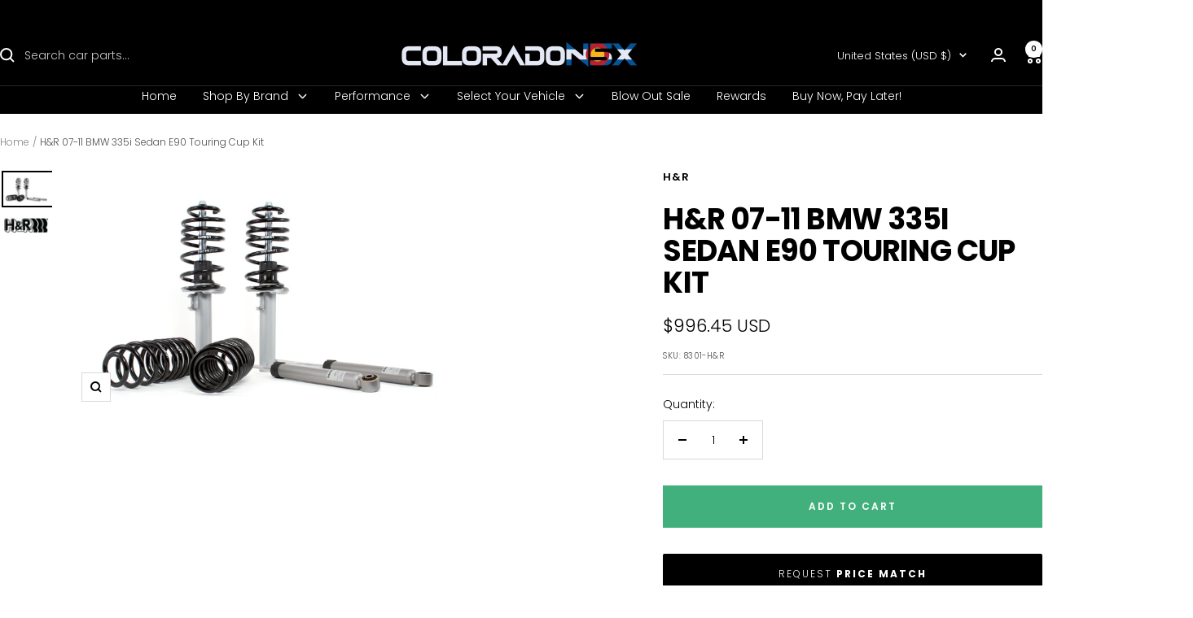

--- FILE ---
content_type: text/css
request_url: https://coloradon5x.com/cdn/shop/t/101/assets/custom.css?v=118158269221854445831755667093
body_size: -191
content:
.header__icon-list .hidden-phone[aria-controls=newsletter-popup]{display:none}.fa-exclamation-triangle:before,.fa-triangle-exclamation:before,.fa-warning:before{content:"\f071"}.shopify-section--text-with-icons .text-with-icons__item{display:flex;align-items:center}.shopify-section--text-with-icons .text-with-icons__item .text-with-icons__content-wrapper .heading{font-size:21px;letter-spacing:0px;font-weight:700;margin-bottom:0}.shopify-section--text-with-icons .text-with-icons__item .text-with-icons__content-wrapper{text-align:left}.shopify-section--text-with-icons .text-with-icons__item .text-with-icons__content-wrapper p{font-size:11px;margin-block-start:0px;line-height:18px}.shopify-section--text-with-icons .container{max-width:1208px;padding-top:20px;padding-bottom:20px}.price-match-note{text-align:left}.text-with-icons__icon-wrapper{margin-block-end:0px}.store-availability-container{display:none}.header__linklist-item{text-transform:uppercase}.shopify-section--main-list-collections .list-collections--grid .list-collections__item{width:400px;height:400px}.pagination{justify-content:start}.inventory--high i{color:#4f8ae2}.inventory--high b{color:#000}.shopify-policy__body{max-width:1295px}.inventory--high b,.inventory--low{text-transform:uppercase;font-weight:700}.product-cuss .shopify-section--text-with-icons .text-with-icons__item .text-with-icons__content-wrapper p{font-size:15px}.product-cuss .shopify-section--text-with-icons .container{max-width:100%;padding-top:48px;padding-bottom:48px}@media screen and (min-width: 767px){.header__linklist-link{padding-bottom:10px;gap:0px}}@media screen and (max-width: 767px){.shopify-section--text-with-icons .text-with-icons__item{justify-content:center;gap:15px}.text-with-icons__item{padding:0 17px}.shopify-section--text-with-icons .text-with-icons__item .text-with-icons__content-wrapper .heading{font-size:16px!important}.shopify-section--main-page .page .container{padding:0}.text-with-icons__dots{margin-block-start:0px}}@media screen and (min-width: 1000px){.shopify-section--text-with-icons .text-with-icons__list{grid-auto-columns:auto;gap:39px}.text-with-icons__item{gap:7px}}.tmenu_item_link:after,.tmenu_item_link:hover:after{background:none!important;transform:unset!important}.multicomumn-cus .multi-column__text-container{text-align:center}
/*# sourceMappingURL=/cdn/shop/t/101/assets/custom.css.map?v=118158269221854445831755667093 */


--- FILE ---
content_type: text/javascript
request_url: https://coloradon5x.com/cdn/shop/t/101/assets/custom.js?v=167639537848865775061755667093
body_size: -615
content:
//# sourceMappingURL=/cdn/shop/t/101/assets/custom.js.map?v=167639537848865775061755667093


--- FILE ---
content_type: text/javascript
request_url: https://cdn-sf.vitals.app/assets/js/sm99991.1ef07acbb3a2e74cc680.chunk.bundle.js
body_size: 301
content:
"use strict";(window.webpackChunkvitalsLibrary=window.webpackChunkvitalsLibrary||[]).push([[192],{3979:(t,i,r)=>{r.r(i);r.d(i,{X80:()=>v});var s=r(21076);var a=r(58836);var e=r(10554);var h=r(57798);var n=r(8302);var o=r(46757);var l=r(35859);var u=r(9925);var S=r(24359);var p=r(50592);class v extends S.K{constructor(){super(...arguments);this.S9=null;this.R39=!1}G9(){return h.X.L78}A54(){return!0}P16(t){var i;this.L66(t)?e.b.O81.C0(t):e.b.O81.C0(null);if(this.S9&&this.L66(t))this.B10(t);else{if(!this.S9){this.S9=document.createElement('div');this.S9.className='vtl-ub-goal-new-widget';this.S9.setAttribute(`data-track-${n.Zt.S17}`,`${h.X.G63}`);this.S9.setAttribute(`data-track-${n.Zt.U9}`,`${n.pF.E31}`);e.b.Y64.S58().append(this.S9)}if(this.L66(t)){this.B10(t);null===(i=e.b.Q39)||void 0===i||i.p40(`div[data-track-${n.Zt.S17}="${h.X.G63}"][data-track-${n.Zt.U9}="${n.pF.E31}"]`);this.R39=!0}}}B10(t){this.S9&&(0,l.render)((0,a.Y)(u.A,{offer:t,animationDuration:p.UG}),this.S9)}L66(t){return!(e.b.S33.S64()&&!t.showOnMobile)&&!(e.b.S33.Q74()&&!t.showOnDesktop)}U82(){if(this.S9){this.S9.remove();this.S9=null}e.b.O81.O59();this.R39=!1}L10(t){this.P16(t)}}(0,s.Cg)([o.o],v.prototype,"G9",null);(0,s.Cg)([o.o],v.prototype,"A54",null);(0,s.Cg)([o.o],v.prototype,"P16",null);(0,s.Cg)([o.o],v.prototype,"L10",null)}}]);

--- FILE ---
content_type: text/javascript; charset=utf-8
request_url: https://coloradon5x.com/products/h-r-07-11-bmw-335i-sedan-e90-touring-cup-kit.js
body_size: 965
content:
{"id":8071902888173,"title":"H\u0026R 07-11 BMW 335i Sedan E90 Touring Cup Kit","handle":"h-r-07-11-bmw-335i-sedan-e90-touring-cup-kit","description":"Touring Cup Kits are H\u0026amp;R's most popular spring and shock system. This kit is perfectly suited for those who desire lowering, improved ride comfort, and performance. Enhance the look of your vehicle with a reduced fender well gap. Lower the center of gravity and reduce body roll for better handling. The progressive spring rate design provides superb ride quality and comfort. A lower wind resistance signature will make the vehicle more streamlined and improve gas mileage. Achieve all-around, better control with H\u0026amp;R'shocks suspension damping. For those interested in installing springs, consider installing the Touring Cup KIt'suspension instead. If there is an application available for your vehicle, you will have the advantage of a complete, precision-designed system from day one.\u003cbr\u003e\u003cbr\u003eThis Part Fits:\u003cp\u003e\u003c\/p\u003e\u003ctable border=\"1\"\u003e\n\u003ctr\u003e\n\u003cth align=\"left\" width=\"100\"\u003eYear\u003c\/th\u003e\n\u003cth align=\"left\" width=\"125\"\u003eMake\u003c\/th\u003e\n\u003cth align=\"left\" width=\"150\"\u003eModel\u003c\/th\u003e\n\u003cth align=\"left\" width=\"80\"\u003eSubmodel\u003c\/th\u003e\n\u003c\/tr\u003e\n\u003ctr\u003e\n\u003ctd\u003e2007-2011\u003c\/td\u003e\n\u003ctd\u003eBMW\u003c\/td\u003e\n\u003ctd\u003e335i\u003c\/td\u003e\n\u003ctd\u003eBase\u003c\/td\u003e\n\u003c\/tr\u003e\n\u003c\/table\u003e","published_at":"2022-12-06T15:22:36-07:00","created_at":"2022-12-06T15:22:38-07:00","vendor":"H\u0026R","type":"Suspension Packages","tags":["HR"],"price":99645,"price_min":99645,"price_max":99645,"available":true,"price_varies":false,"compare_at_price":null,"compare_at_price_min":0,"compare_at_price_max":0,"compare_at_price_varies":false,"variants":[{"id":43546670792941,"title":"Default Title","option1":"Default Title","option2":null,"option3":null,"sku":"8301-H\u0026R","requires_shipping":true,"taxable":true,"featured_image":null,"available":true,"name":"H\u0026R 07-11 BMW 335i Sedan E90 Touring Cup Kit","public_title":null,"options":["Default Title"],"price":99645,"weight":20321,"compare_at_price":null,"inventory_management":null,"barcode":"70792941","requires_selling_plan":false,"selling_plan_allocations":[]}],"images":["\/\/cdn.shopify.com\/s\/files\/1\/0036\/6270\/8851\/products\/a266dbdaa797ff7135ce9407eb000da8_277f53c9-a82b-4ee8-b7f2-4c8ba3ec33aa.jpg?v=1670365358","\/\/cdn.shopify.com\/s\/files\/1\/0036\/6270\/8851\/products\/089321829d17c75e539a89a6d885db18_8a927205-9c10-47c9-90b2-346075af0ace.jpg?v=1670365358"],"featured_image":"\/\/cdn.shopify.com\/s\/files\/1\/0036\/6270\/8851\/products\/a266dbdaa797ff7135ce9407eb000da8_277f53c9-a82b-4ee8-b7f2-4c8ba3ec33aa.jpg?v=1670365358","options":[{"name":"Title","position":1,"values":["Default Title"]}],"url":"\/products\/h-r-07-11-bmw-335i-sedan-e90-touring-cup-kit","media":[{"alt":"H\u0026R 07-11 BMW 335i Sedan E90 Touring Cup Kit - COLORADO N5X","id":30804062273773,"position":1,"preview_image":{"aspect_ratio":1.504,"height":532,"width":800,"src":"https:\/\/cdn.shopify.com\/s\/files\/1\/0036\/6270\/8851\/products\/a266dbdaa797ff7135ce9407eb000da8_277f53c9-a82b-4ee8-b7f2-4c8ba3ec33aa.jpg?v=1670365358"},"aspect_ratio":1.504,"height":532,"media_type":"image","src":"https:\/\/cdn.shopify.com\/s\/files\/1\/0036\/6270\/8851\/products\/a266dbdaa797ff7135ce9407eb000da8_277f53c9-a82b-4ee8-b7f2-4c8ba3ec33aa.jpg?v=1670365358","width":800},{"alt":"H\u0026R 07-11 BMW 335i Sedan E90 Touring Cup Kit - COLORADO N5X","id":30804062306541,"position":2,"preview_image":{"aspect_ratio":2.92,"height":274,"width":800,"src":"https:\/\/cdn.shopify.com\/s\/files\/1\/0036\/6270\/8851\/products\/089321829d17c75e539a89a6d885db18_8a927205-9c10-47c9-90b2-346075af0ace.jpg?v=1670365358"},"aspect_ratio":2.92,"height":274,"media_type":"image","src":"https:\/\/cdn.shopify.com\/s\/files\/1\/0036\/6270\/8851\/products\/089321829d17c75e539a89a6d885db18_8a927205-9c10-47c9-90b2-346075af0ace.jpg?v=1670365358","width":800}],"requires_selling_plan":false,"selling_plan_groups":[]}